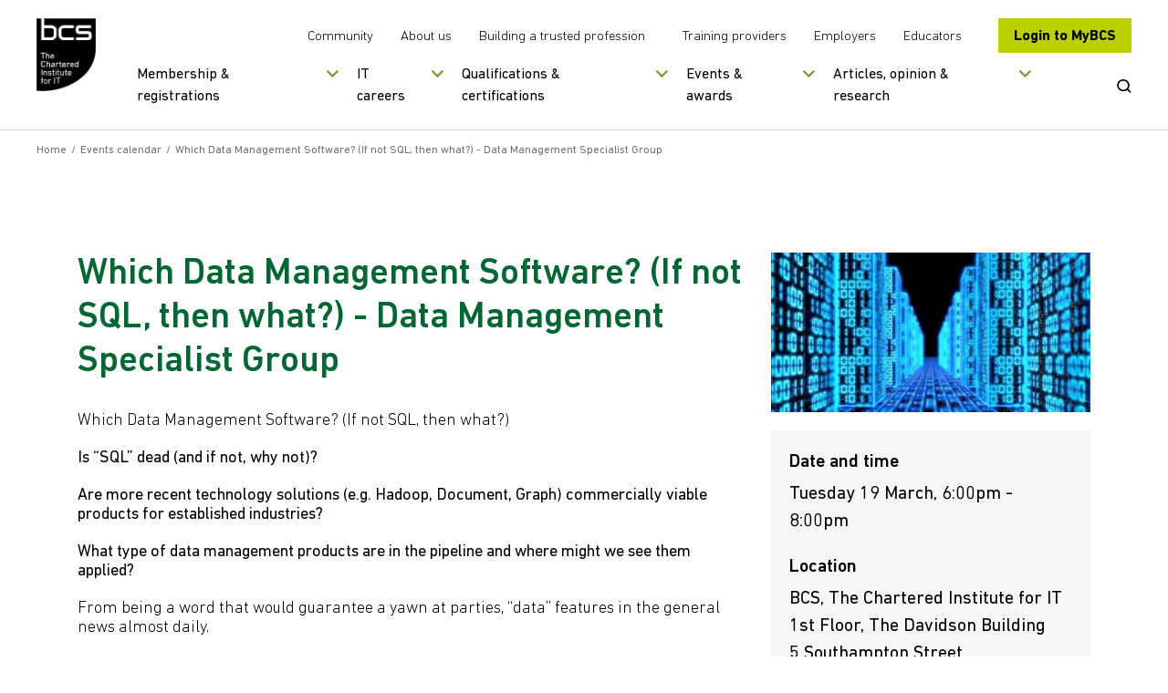

--- FILE ---
content_type: text/css
request_url: https://www.bcs.org/css/print.css?v=CLh-CWX4sV5GTx-vZ8hO9xo_axaHIWQ7E54WasFTgv8
body_size: -229
content:
a,
button,
.navwrap,
.footer,
.header-opts,
.header-search,
.megamenu,
.breadcrumb {
    display: none !important;
}

.page {
    padding:0 !important;
}



.header-logo {
    display: block !important;
    position: relative !important;
    top:0 !important;
    width:50px !important;
}

.header-logo img {
    width:100px;
}

*, 
p,
li, 
ul,
a {
    color:black !important;
    font-family: 'Arial' !important;
}

.header {
    position: relative !important;
    transform: translateY(0) !important;
}


.header.__sticky {
    position: relative !important;
    transform: translateY(0) !important;
}

.header.__hidden {
    position: relative !important;
    transform: translateY(0) !important;
}

.page-sidebar {
    display:none !important;
}

.pageheader {
    margin-bottom: 50px
}
.pageheader-article h2 {
    font-size:1.2rem !important;
    font-weight:700 !important;
}

.usercontent a {
   display:block !important;
}

--- FILE ---
content_type: text/javascript
request_url: https://www.bcs.org/scripts/site.js?v=f46d7eo7HWWXXi2EmXTbaERF5hRUvACWpPyymEUcpJU
body_size: -523
content:
import helpers from "./modules/helpers.js";
import sliderCaseStudy from "./modules/caseStudy.js";
import video from "./modules/videoBlock.js";
import slider from "./modules/slider.js";

sliderCaseStudy.init();
video.init();
slider.init();